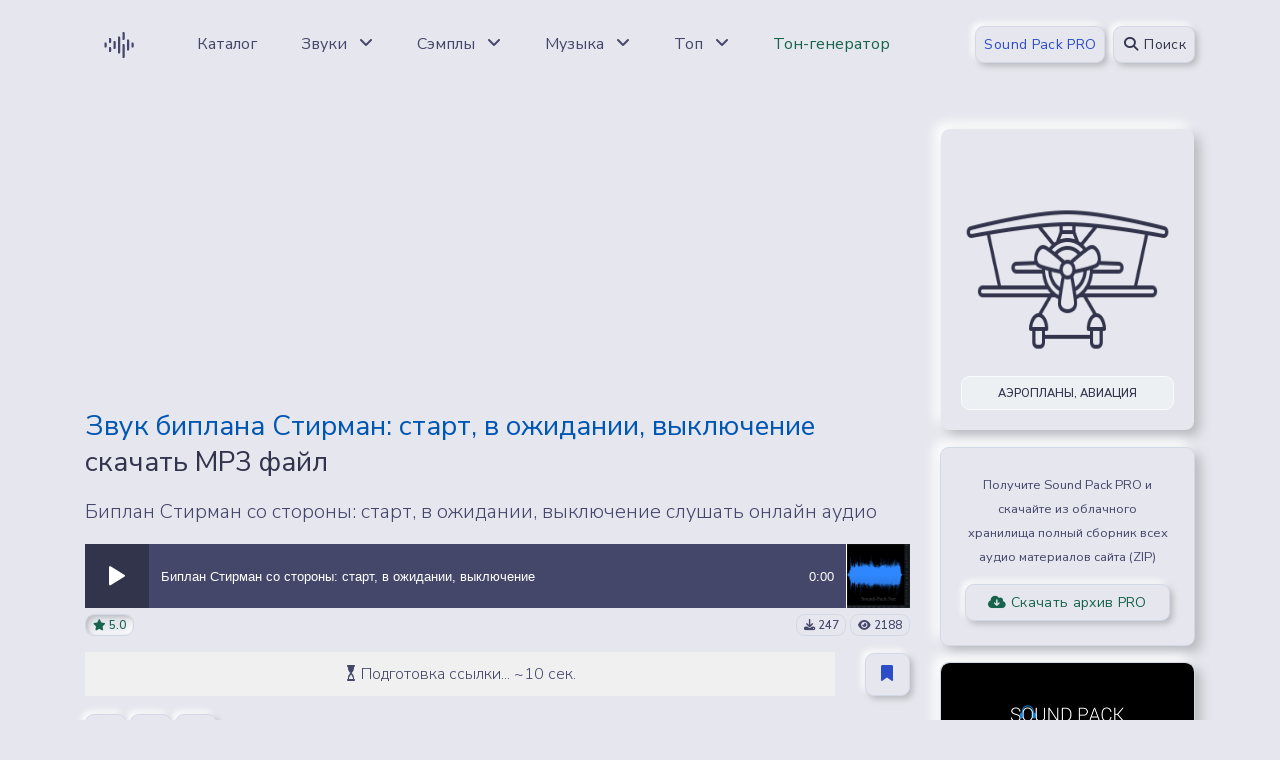

--- FILE ---
content_type: text/html; charset=UTF-8
request_url: https://sound-pack.net/sounds/sfx/airplanes/biplan_stirman_so_storony_start_v_ozhidanii_vykljuchenie_zvuk/7-1-0-5420
body_size: 15202
content:
<!DOCTYPE html>
<html lang="ru">
 <head>
 <meta http-equiv="Content-Type" content="text/html; charset=utf-8" />
 <title>Звук биплана Стирман: старт, в ожидании, выключение скачать MP3 файл, слушать аудио онлайн</title>
 <meta name="viewport" content="width=device-width, initial-scale=1, shrink-to-fit=no">
 <meta name="author" content="Sound-Pack.net">
 <meta name="keywords" content="Аэропланы, авиация, звук, звуки, библиотека звуков, скачать звук, скачать, бесплатно, звуковые эффекты, аудио, слушать онлайн, sound, sound pack, аудиозапись, audio, mp3, download, файл">
 <meta name="description" content="Звуки биплана Стирман: старт, в ожидании, выключение скачать бесплатно в формате MP3 или слушать аудиозапись онлайн. Звуки, звуковые эффекты - Аэропланы, авиация.">
 <link rel="apple-touch-icon" sizes="180x180" href="/assets/img/icon/192x192.png">
 <link rel="icon" href="/favicon.svg" type="image/png">
 <link rel="manifest" href="/manifest.json">
 <link rel="mask-icon" href="/favicon.svg" color="#31344b">
 <meta name="mobile-web-app-capable" content="yes">
 <meta name="apple-mobile-web-app-status-bar-style" content="black-translucent">
 <meta name="msapplication-TileColor" content="#31344b">
 <meta name="theme-color" content="#31344b">
 <link href="/css/flat.audio.css" rel="stylesheet" type="text/css" />
 <link type="text/css" href="/vendor/fontawesome/css/all.min.css" rel="stylesheet">
 <link type="text/css" href="/css/neumorphism.css" rel="stylesheet">
 <meta property="og:image" content="/_ld/54/52168486.webp"/>
 <meta property="og:title" content="Звук биплана Стирман: старт, в ожидании, выключение"/>
 <meta property="og:description" content="Библиотека Звуков - Звуки, звуковые эффекты - Аэропланы, авиация"/>
 <meta property="og:image:width" content="512"/>
 <meta property="og:image:height" content="512"/>
 <meta property="og:url" content="https://sound-pack.net/sounds/sfx/airplanes/biplan_stirman_so_storony_start_v_ozhidanii_vykljuchenie_zvuk/7-1-0-5420" />
 <meta property="og:site_name" content="Библиотека Звуков Sound Pack" />
 <meta property="og:type" content="website">
 <meta property="og:logo" content="/img/svg/sp_logo.svg" />
 <link rel="stylesheet" type="text/css" href="/css/flat.audio.css"/>
 <!-- Shema -->
 
 <script type="application/ld+json">
 {"@context":"http://schema.org","@type":"AudioObject","aggregateRating":{"@type":"AggregateRating","ratingValue":"5.0","reviewCount":"1","bestRating":"5","worstRating":"1"},"contentUrl":"https://sound-pack.net/sounds/sfx/airplanes/biplan_stirman_so_storony_start_v_ozhidanii_vykljuchenie_zvuk/7-1-0-5420","contentSize":"1.7 Мб","datePublished":"2014-12-20","description":"Аэропланы, авиация","duration":"T1M56S","encodingFormat":"mp3","name":"Биплан Стирман со стороны: старт, в ожидании, выключение"}
 </script>
 
 <script type="application/ld+json">
 {"@context": "http://schema.org/","@type": "BreadcrumbList","itemListElement": [{"@type": "ListItem","position": 1,"item": {"@id": "/","name": "Библиотека звуков"}},{"@type": "ListItem","position": 2,"item": {"@id": "/sounds-noises","name": "Звуки, звуковые эффекты"}},{"@type": "ListItem","position": 3,"item": {"@id": "/airplanes","name": "Аэропланы, авиация"}}]}
 </script>
 <script type="application/ld+json">
 {"@context": "http://schema.org","@type": "WebSite","name": "Библиотека звуков","alternateName": "Sound Pack","url": "https://sound-pack.net"}
 </script>
 <script type="application/ld+json">
 {"@context": "http://schema.org","@type": "Organization","url": "https://sound-pack.net/sounds/sfx/airplanes/biplan_stirman_so_storony_start_v_ozhidanii_vykljuchenie_zvuk/7-1-0-5420","logo": "/_ld/54/s52168486.webp"}
 </script>
 <script type="application/ld+json">
 {"@context": "http://schema.org","@type": "ImageObject","author": "Sound-Pack.net","contentUrl": "/_ld/54/52168486.webp","datePublished": "2014-12-20","description": "Скриншот звуковой волны - Биплан Стирман со стороны: старт, в ожидании, выключение","name": "Звук биплана Стирман: старт, в ожидании, выключение"}
 </script>
 <!--/ Shema -->
 <link rel="canonical" href="https://sound-pack.net/sounds/sfx/airplanes/biplan_stirman_so_storony_start_v_ozhidanii_vykljuchenie_zvuk/7-1-0-5420" />
 <!--U1ADS1Z-->
<script async src="https://pagead2.googlesyndication.com/pagead/js/adsbygoogle.js?client=ca-pub-7958472158675518" data-overlays="bottom" crossorigin="anonymous"></script>


<style>
 div[id^="sData-"] {
 position: absolute;
 display: flex;
 top: 10px;
 background: #fff;
 box-shadow: 0 0 5px #969696;
 width: 100%;
 display: flex;
 flex-wrap: wrap;
 flex-direction: column;
 font-size: 14px;
 border-radius: 6px;
 z-index: 1;
 
 }
 
 div[id^="sData-"] a {
 display: flex;
 padding: 2px 5px;
 text-decoration: none;
 color: #020203;
 }
 
 div[id^="sData-"] a:hover {
 background: #507fff33;
 color: #507fff;
 }
 
 div[id^="sData-"] .sTit {
 display: flex;
 padding: 10px;
 word-wrap: break-word;
 white-space: normal;
 overflow-wrap: break-word;
 }
</style><!--/U1ADS1Z-->
 <style>
 a {transition:margin-right 1s ease-in-out!important;}ul.uRelatedEntries{padding-inline-start:0px!important;}#inf112 > li > a > i{vertical-align:middle;}
 #emotion-block {
 margin: 20px auto;
 padding: 20px;
 text-align: center;
 font-family: Arial, sans-serif;
 border-radius: 16px;
 background: #FAFAFA;
 }
 #emotion-block h3 {
 margin-bottom: 5px;
 font-size: 24px;
 }
 
 #emotion-block > div:first-of-type {
 margin-bottom: 10px;
 font-size: 16px;
 color: #555;
 }
 .emoji-list {
 display: flex;
 flex-wrap: wrap;
 justify-content: center;
 gap: 10px;
 }
 .emoji-item {
 flex: 1 1 100px; 
 max-width: 120px;
 display: flex;
 flex-direction: column;
 align-items: center;
 cursor: pointer;
 border: 1px solid #ccc;
 border-radius: 16px;
 transition: border 0.3s, background-color 0.3s;
 padding: 10px; 
 transition: transform 0.3s ease-in-out, border 0.3s ease, background-color 0.3s ease;
 }
 .emoji-item:hover {
 transform: scale(1.05);
 }
 .emoji-item.active {
 border: 1px solid #507fff;
 background-color: #f0f8ff;
 }
 .emoji-item.active .count,
 .emoji-item.active p {
 color: #507fff;
 }
 .emoji-item:hover:not(.active) .count,
 .emoji-item:hover:not(.active) p {
 color: #507fff;
 }
 .emoji {
 font-size: 32px;
 transition: opacity 0.3s, transform 0.3s;
 }
 .count {
 font-weight: bold;
 font-size: 18px;
 color: #333;
 }
 .emoji-item p {
 margin-top: 2px;
 font-size: 14px;
 color: #666;
 }
 @media (max-width: 480px) {
 .emoji-item {
 flex: 1 1 80px;
 max-width: 90px;
 }
 .emoji {
 font-size: 35px;
 }
 }
 .catalog-emotion-block {
 opacity: 0;
 transition: opacity 0.5s;
 }
 .catalog-emoji-list {
 display: flex;
 flex-direction: row;
 align-items: center;
 gap: 5px;
 position: relative;
 top: -2px;
 }
 .catalog-emoji-item {
 display: flex;
 align-items: center;
 gap: 2px;
 font-size: 1.2em;
 }
 .catalog-count {
 display: block;
 margin-top: 4px;
 font-size: 0.9em;
 color: #6a6e7b;
 }
 .catalog-emoji-item.active .catalog-emoji {
 transform: scale(1.1);
 }
 #userBookmarksList {
 border-radius: 10px;
 max-width: 100%;
 max-height: 100%;
 }
 #favorite_header {
 font-size: 24px;
 font-weight: bold;
 margin-bottom: 15px;
 }
 #favorite_footer {
 margin-top: 20px;
 font-size: 18px;
 display: flex;
 justify-content: space-between;
 align-items: center;
 }
 #favorite_list {
 font-size: 18px;
 overflow: auto;
 scrollbar-width: thin;
 }
 #favorite_list a {
 user-select: none;
 } 
 #favorite_list a:focus {
 outline: none;
 }
 .favorite_item {
 display: flex;
 gap: 5px;
 font-size: 18px;
 }
 .favorite_delete {
 display: flex;
 align-items: center;
 }
 .favorite_delete:hover {
 opacity: 0.7;
 }
 .fancybox-content [tabindex] {
 outline: none;
 }
 /* Иконка добавления в избранное */
 .favorite {
 display: flex;
 justify-content: end;
 }
 .favorite-circle {
 width: 50px;
 height: 50px;
 border-radius: 50%;
 background-color: #3367f4;
 display: flex;
 align-items: center;
 justify-content: center;
 cursor: pointer;
 transition: opacity 0.3s ease;
 }
 .favorite-circle:hover {
 opacity: 0.9;
 }
 .favorite-circle svg {
 width: 24px;
 height: 24px;
 stroke: white;
 }
 .favorited svg {
 fill: #fff;
 width: 24px;
 height: 24px;
 }
 .favorite-info {
 display: flex;
 align-items: center;
 gap: 4px;
 }
 .favorite-info svg {
 width: 18px;
 height: 18px;
 }
 /* Стили всплывающего окна */
 .popup-notification {
 position: fixed;
 right: 20px;
 bottom: 20px;
 background-color: #f5f5f6;
 color: #191925;
 padding: 25px;
 border-radius: 10px;
 box-shadow: 0 2px 10px rgba(0, 0, 0, 0.2);
 font-size: 16px;
 opacity: 1;
 transition: opacity 0.3s ease, transform 0.3s ease;
 z-index: 1000;
 }
 .popup-notification.hide {
 opacity: 0;
 transform: translateY(20px);
 }
 .popup-notification a {
 color: #3367f4;
 text-decoration: underline;
 }
 .popup-notification a:hover {
 text-decoration: none;
 }
 .popup-close {
 position: absolute;
 top: 5px;
 right: 5px;
 cursor: pointer;
 }
 .popup-close svg {
 width: 18px;
 height: 18px;
 fill: none;
 stroke: #191925;
 stroke-width: 2;
 }
 .popup-close:hover svg {
 opacity: .7;
 }
 </style>
 
	<link rel="stylesheet" href="/.s/src/base.min.css" />
	<link rel="stylesheet" href="/.s/src/layer7.min.css" />

	<script src="/.s/src/jquery-3.6.0.min.js"></script>
	
	<script src="/.s/src/uwnd.min.js"></script>
	<script src="//s761.ucoz.net/cgi/uutils.fcg?a=uSD&ca=2&ug=999&isp=1&r=0.685456267824971"></script>
	<link rel="stylesheet" href="/.s/src/fancybox5/dist/css/fancybox5.min.css" />
	<link rel="stylesheet" href="/.s/src/social4.css" />
	<script async type="module" src="/.s/src/fancybox5/dist/js/chunks/uFancy-runtime.min.js"></script>
	<script async type="module" src="/.s/src/fancybox5/dist/js/vendors/fancybox5.min.js"></script>
	<script type="module" src="/.s/src/fancybox5/dist/js/uFancy.min.js"></script>
	<script>
/* --- UCOZ-JS-DATA --- */
window.uCoz = {"ssid":"112460053345606456506","sign":{"10075":"Обязательны для выбора","210178":"Замечания","7287":"Перейти на страницу с фотографией.","3238":"Опции","5255":"Помощник"},"module":"load","language":"ru","country":"US","layerType":7,"site":{"id":"ewav","domain":"sound-pack.net","host":"wav.ucoz.net"},"uLightboxType":2};
/* --- UCOZ-JS-CODE --- */

		function eRateEntry(select, id, a = 65, mod = 'load', mark = +select.value, path = '', ajax, soc) {
			if (mod == 'shop') { path = `/${ id }/edit`; ajax = 2; }
			( !!select ? confirm(select.selectedOptions[0].textContent.trim() + '?') : true )
			&& _uPostForm('', { type:'POST', url:'/' + mod + path, data:{ a, id, mark, mod, ajax, ...soc } });
		}
 function uSocialLogin(t) {
			var params = {"ok":{"width":710,"height":390},"yandex":{"height":515,"width":870},"vkontakte":{"height":400,"width":790},"google":{"width":700,"height":600},"facebook":{"width":950,"height":520}};
			var ref = escape(location.protocol + '//' + ('sound-pack.net' || location.hostname) + location.pathname + ((location.hash ? ( location.search ? location.search + '&' : '?' ) + 'rnd=' + Date.now() + location.hash : ( location.search || '' ))));
			window.open('/'+t+'?ref='+ref,'conwin','width='+params[t].width+',height='+params[t].height+',status=1,resizable=1,left='+parseInt((screen.availWidth/2)-(params[t].width/2))+',top='+parseInt((screen.availHeight/2)-(params[t].height/2)-20)+'screenX='+parseInt((screen.availWidth/2)-(params[t].width/2))+',screenY='+parseInt((screen.availHeight/2)-(params[t].height/2)-20));
			return false;
		}
		function TelegramAuth(user){
			user['a'] = 9; user['m'] = 'telegram';
			_uPostForm('', {type: 'POST', url: '/index/sub', data: user});
		}
function loginPopupForm(params = {}) { new _uWnd('LF', ' ', -250, -100, { closeonesc:1, resize:1 }, { url:'/index/40' + (params.urlParams ? '?'+params.urlParams : '') }) }
/* --- UCOZ-JS-END --- */
</script>

	<style>.UhideBlock{display:none; }</style>
	<script type="text/javascript">new Image().src = "//counter.yadro.ru/hit;noadsru?r"+escape(document.referrer)+(screen&&";s"+screen.width+"*"+screen.height+"*"+(screen.colorDepth||screen.pixelDepth))+";u"+escape(document.URL)+";"+Date.now();</script><script type="text/javascript">if(['sound-pack.ru','wav-library.net','sound-pack.net','sound-pack.net'].indexOf(document.domain)<0)document.write('<meta http-equiv="refresh" content="0; url=https://sound-pack.net'+window.location.pathname+window.location.search+window.location.hash+'">');</script>
</head>
 <body>
 <!--U1AHEADER1Z--><header class="header-global">
 <nav id="navbar-main" aria-label="navigate" class="navbar navbar-main navbar-expand-xl navbar-theme-primary headroom navbar-light headroom--not-bottom headroom--pinned headroom--top">
 <div class="container position-relative">
 <a class="py-2 px-3 rounded mr-lg-4" href="/" data-toggle="tooltip" data-placement="bottom" title="Главная страница">
 <img height="36" width="36" src="/img/svg/sp_logo.svg" alt="sound-pack logo">
 </a>
 <div class="navbar-collapse collapse" id="navbar_global">
 <div class="navbar-collapse-header">
 <div class="row">
 <div class="col-6">
 <a href="/" class="py-2 px-3" title="sound pack logo">
 <img height="36" width="36" src="/img/svg/sp_logo.svg" alt="sound-pack logo">
 </a>
 </div>
 <div class="col-6 collapse-close">
 <a href="#navbar_global" class="fas fa-times" data-toggle="collapse" data-target="#navbar_global" aria-controls="navbar_global" aria-expanded="false" title="close" aria-label="Toggle navigation"></a>
 </div>
 </div>
 </div>
 <ul class="navbar-nav navbar-nav-hover align-items-lg-center">
 
 <li class="nav-item dropdown">
 <a href="/sounds/" class="nav-link" data-toggle="tooltip" data-placement="bottom" title="Каталог Файлов">
 <span class="nav-link-inner-text">Каталог</span>
 </a>
 </li>
 
 <li class="nav-item dropdown">
 <a href="#" class="nav-link" data-toggle="dropdown">
 <span class="nav-link-inner-text">Звуки</span>
 <span class="fas fa-angle-down nav-link-arrow ml-2"></span>
 </a>
 <ul class="dropdown-menu">
 <li><a class="dropdown-item" href="/new-year" title="Новый Год">❆ Новый Год ❆</a></li>
 <li><a class="dropdown-item" href="/sound-effects" title="Звуковые эффекты">Звуковые эффекты (SFX)</a></li>
 <li><a class="dropdown-item" href="/auto-transport" title="Авто, транспорт">Авто, транспорт</a></li>
 <li><a class="dropdown-item" href="/video-motion-sfx" title="Звуки для видеомонтажа">Звуки для видеомонтажа</a></li>
 <li><a class="dropdown-item" href="/steps-run-walk" title="Звуки шагов и бега">Шаги, бег, движение</a></li>
 <li><a class="dropdown-item" href="/fantastic" title="Фантастика, Sci-Fi">Фантастика, Sci-Fi</a></li>
 <li><a class="dropdown-item" href="/anatomia" title="Человеческие звуки">Человеческие звуки</a></li>
 <li><a class="dropdown-item" href="/alarms-sirens" title="Сирена и сигналы тревоги">Сирена и сигналы тревоги</a></li>
 <li><a class="dropdown-item" href="/weapons-shots-fights" title="Оружие и выстрелы">Оружие и выстрелы</a></li>
 <li><a class="dropdown-item" href="/life" title="Бытовые звуки, дом">Бытовые звуки, дом</a></li>
 <li><a class="dropdown-item" href="/water" title="Вода, шум воды">Вода, шум воды</a></li>
 <li><a class="dropdown-item" href="/horror-mystery" title="Хоррор-звуки">Ужасы, мистика, хоррор</a></li>
 <li><a class="dropdown-item" href="/shorts" title="Короткие звуки">Короткие звуки</a></li>
 <li><hr class="dropdown-divider"></li>
 <li><a class="dropdown-item text-info" href="/sounds-noises" title="Все категории"><strong>ВСЕ ЗВУКИ</strong></a></li>
 </ul>
 </li>
 
 <li class="nav-item dropdown">
 <a href="#" class="nav-link" data-toggle="dropdown" >
 <span class="nav-link-inner-text">Сэмплы</span>
 <span class="fas fa-angle-down nav-link-arrow ml-2"></span>
 </a>
 <ul class="dropdown-menu">
 <li><a class="dropdown-item" href="/ambient" title="Сэмплы Эмбиент">Эмбиент</a></li>
 <li><a class="dropdown-item" href="/disco-house" title="Сэмплы Диско-Хаус">Диско-Хаус</a></li>
 <li><a class="dropdown-item" href="/dubstep" title="Сэмплы Дабстеп">Дабстеп</a></li>
 <li><a class="dropdown-item" href="/hiphop" title="Сэмплы Хип-Хоп">Хип-Хоп</a></li>
 <li><a class="dropdown-item" href="/rock-pop" title="Сэмплы Поп, Рок">Поп, Рок</a></li>
 <li><a class="dropdown-item" href="/techno-trance" title="Сэмплы Техно">Техно, Транс</a></li>
 <li><a class="dropdown-item" href="/trap" title="Сэмплы Трэп">Трэп</a></li>
 <li><a class="dropdown-item" href="/soundtrack-music-loops" title="Сэмплы для видео и кино">Саундтреки, Кино</a></li>
 <li><a class="dropdown-item" href="/drum-loops" title="Drum Loops">Барабаны, ударные</a></li>
 <li><hr class="dropdown-divider"></li>
 <li><a class="dropdown-item text-info" href="/samples-loops" title="Все категории"><strong>ВСЕ СЭМПЛЫ</strong></a></li>
 </ul>
 </li>
 
 <li class="nav-item dropdown">
 <a href="#" class="nav-link" data-toggle="dropdown" >
 <span class="nav-link-inner-text">Музыка</span>
 <span class="fas fa-angle-down nav-link-arrow ml-2"></span>
 </a>
 <ul class="dropdown-menu">
 <li><a class="dropdown-item" href="/vfmusic" title="">Вредный Фактор</a></li>
 <li><a class="dropdown-item" href="/musictrack/bensound" title="BenSound Music">Музыка by BenSound</a></li>
 <li><a class="dropdown-item" href="/traditional-music" title="Народная музыка">Народная музыка</a></li>
 <li><a class="dropdown-item" href="/music-for-projects/pop" title="Поп-музыка">Популярная (Pop)</a></li>
 <li><a class="dropdown-item" href="/music-for-projects/alternative-punk" title="Альтернатива, Панк">Альтернатива, Панк</a></li>
 <li><a class="dropdown-item" href="/music-for-projects/classical" title="Классическая музыка">Классическая музыка</a></li>
 <li><a class="dropdown-item" href="/music-for-projects/movie-cinema" title="Для кино и фильмов">Для кино и фильмов</a></li>
 <li><a class="dropdown-item" href="/music-for-projects/hiphop-rap" title="Хип-Хоп, Рэп">Хип-Хоп, Рэп</a></li>
 <li><a class="dropdown-item" href="/music-beds" title="Музыкальные подложки">Музыкальные подложки</a></li>
 <li><hr class="dropdown-divider"></li>
 <li><a class="dropdown-item text-info" href="/music-for-projects" title="Все категории"><strong>ВСЕ MP3 ТРЕКИ</strong></a></li>
 </ul>
 </li>
 
 <li class="nav-item dropdown">
 <a href="#" class="nav-link" data-toggle="dropdown" >
 <span class="nav-link-inner-text">Топ</span>
 <span class="fas fa-angle-down nav-link-arrow ml-2"></span>
 </a>
 <ul class="dropdown-menu">
 <li><a class="dropdown-item" href="/sounds/0-1-1-0-16" title="Новые Звуки">Новые звуки</a></li>
 <li><a class="dropdown-item" href="/sounds/0-1-4-0-16" title="Популярные Звуки">Популярные звуки</a></li>
 <li><a class="dropdown-item" href="/sounds/0-1-2-0-16" title="Лучшие Звуки">Лучшие звуки</a></li>
 <li><a class="dropdown-item" href="/interesting-materials-month" title="Топ по лайкам">Топ по лайкам</a></li>
 <li><a class="dropdown-item" href="/compilations" title="Подборки звуков">Категории и подборки</a></li>
 <li><a class="dropdown-item" href="/search/%D1%81%D0%B1%D0%BE%D1%80%D0%BA%D0%B0/" title="Сборники звуков">Сборки звуков</a></li>
 <li><a class="dropdown-item" href="/soundcloud300" title="Облако звуковых эффектов">Облако звуковых эффектов</a></li>
 </ul>
 </li>
 <li class="nav-item dropdown">
 <a href="/tools/tone-generator" class="nav-link" data-toggle="tooltip" data-placement="bottom" title="Генератор частот онлайн">
 <span class="nav-link-inner-text text-success">Тон-генератор</span>
 </a>
 </li>
 </ul>
 </div>
 <div class="d-flex align-items-center">
 
 <a href="/shop/3/digital/pro" class="btn btn-sm btn-primary text-secondary mr-2">Sound Pack PRO</a>
 
 
 <button data-toggle="modal" data-target="#modal-se" class="btn btn-sm btn-primary" type="button" title="Поиск"><i class="fa-solid fa-magnifying-glass fa-fw"></i> Поиск</button>
 
 <button class="navbar-toggler ml-2" type="button" data-toggle="collapse" data-target="#navbar_global" aria-controls="navbar_global" aria-expanded="false" aria-label="Toggle navigation">
 <span class="navbar-toggler-icon"></span>
 </button>
 </div>
 </div>
 </nav>
</header>

<!-- Search -->
<div class="modal fade" id="modal-se" tabindex="-1" role="dialog" aria-labelledby="modal-se" aria-hidden="true">
 <div class="modal-dialog modal-dialog-centered" role="document">
 <div class="modal-content">
 <div class="modal-header">
 <h2 class="h6 modal-title mb-0" id="modal-title-default">Поиск звуков и музыки</h2>
 <button type="button" class="close" data-dismiss="modal" aria-label="Close">
 <span aria-hidden="true">×</span>
 </button>
 </div>
 <div class="modal-body text-center">
 
 <form onsubmit="this.sfSbm.disabled=true" method="get" action="/search/">
 <div class="row d-flex align-items-center my-3">
 <div class="col">
 <div class="form-group mb-0">
 <div class="input-group">
 <input type="text" value="" name="q" maxlength="30" class="form-control form-control-lg" placeholder="Введите запрос" aria-label="search">
 </div>
 </div>
 </div>
 <div class="col-auto">
 <input type="submit" class="btn btn-primary" name="sfSbm" value="Найти"/>
 </div>
 </div>
 </form>
 
 </div>
 </div>
 </div>
</div>
<!-- End of Search --><!--/U1AHEADER1Z-->
 <main>
 <div class="section section-header pb-4">
 <div class="container">
 <div class="row">
 <div class="col-sm-12 col-lg-9">
 
 <!-- sound-pack.net - Resp - Top -->
 <ins class="adsbygoogle"
 style="display:block"
 data-ad-client="ca-pub-7958472158675518"
 data-ad-slot="9242124298"
 data-ad-format="auto"
 data-full-width-responsive="true"></ins>
 <script>
 (adsbygoogle = window.adsbygoogle || []).push({});
 </script>
 
 <h1 class="h3 my-3" style="font-stretch:50%"><span class="text-info">Звук биплана Стирман: старт, в ожидании, выключение</span> скачать MP3 файл</h1>
 <p class="lead my-3" style="font-stretch:50%">Биплан Стирман со стороны: старт, в ожидании, выключение слушать онлайн аудио</p>
 <!-- player -->
 <div class="d-flex align-items-center justify-content-start mt-3 mb-1 google-anno-skip">
 <div style="width:calc(100% - 64px);">
 <div id="jquery_jplayer_audio_5420" class="jp-jplayer"></div>
 <div id="jp_container_audio_5420" class="jp-flat-audio" role="application" aria-label="media player">
 <div class="jp-play-control jp-control">
 <div class="jp-play jp-button" role="button" aria-label="play" tabindex="0"></div>
 </div>
 <div class="jp-bar">
 <div class="jp-seek-bar jp-seek-bar-display"></div>
 <div class="jp-seek-bar">
 <div class="jp-play-bar"></div>
 <div class="jp-details text-truncate mr-5"><span class="jp-title" id="playStatus5420" aria-label="title">Загрузка...</span></div>
 <div class="jp-timing">
 <span class="jp-duration" role="timer" aria-label="duration"></span>
 </div>
 </div>
 </div>
 <div class="jp-no-solution">Media Player Error</div>
 </div>
 </div>
 <div style="width:64px;">
 <a href="/_ld/54/52168486.webp" class="ulightbox" title="Биплан Стирман со стороны: старт, в ожидании, выключение">
 <img src="/_ld/54/52168486.webp" class="border-left" width="64" height="64" alt="Биплан Стирман со стороны: старт, в ожидании, выключение" />
 </a>
 </div>
 </div>
 <!-- player -->
 
 <!-- audio info -->
 <div class="d-flex justify-content-between align-items-center mb-3">
 <div class="text-truncate">
 <span class="badge badge-success"><i class="fa-solid fa-star"></i> 5.0</span>
 
 </div>
 <div>
 <span class="badge"><i class="fa-solid fa-download"></i> 247</span>
 <span class="badge"><i class="fa-solid fa-eye"></i> 2188</span>
 </div>
 </div>
 <!-- audio info -->
 
 <div class="row text-center d-flex align-items-center">
 <div class="col">
 <div id="waitBlock" style="width:100%;padding:10px;text-align:center;background:#f0f0f0;font-size:16px;"><i class="fa-solid fa-hourglass-start fa-flip"></i> Подготовка ссылки... ~10 сек.</div>
 <button id="downloadBtn" style="display:none;" data-toggle="modal" data-target="#modal-download" class="btn btn-block btn-pill btn-primary text-success animate-up-2" type="button"><i class="fa-solid fa-file"></i> Скачать в формате MP3</button>
 </div>
 <div class="col-auto">
 
 <button type="button" class="btn btn-primary text-secondary" data-container="body" data-toggle="popover" data-placement="top" title="Добавить в коллекцию" data-html="true" data-content="<a href='/login'><b>Войдите на сайт</b></a>, чтобы добавлять звуки в свою коллекцию"><i class="fa-solid fa-bookmark"></i></button>
 
 </div>
 </div>
 
 <!-- share-copy -->
 <div class="my-3 d-flex align-items-center justify-content-between">
 <div>
 <button type="button" class="btn btn-icon-only btn-primary animate-up-2" data-toggle="modal" data-target="#modal-qr"><i class="fa-solid fa-qrcode"></i></button>
 <button type="button" class="btn btn-icon-only btn-primary animate-up-2" data-toggle="modal" data-target="#modal-fav"><i class="fa-solid fa-copy"></i></button>
 <button type="button"class="btn btn-icon-only btn-primary animate-up-2" data-toggle="modal" data-target="#modal-img"><i class="fa-regular fa-image"></i></button>
 </div>
 <div>
 <div class="uSocial-uLike" data-pid="050fc4a05069a2430751d3a6b3ca16f2" data-size="185" data-type="uLike"></div>
 </div>
 </div>
 <!-- share-copy -->
 
 
 <!-- sound-pack.net - Resp - Center -->
 <ins class="adsbygoogle"
 style="display:block;"
 data-ad-client="ca-pub-7958472158675518"
 data-ad-slot="2678647572"
 data-ad-format="horizontal"
 data-full-width-responsive="false"></ins>
 <script>
 (adsbygoogle = window.adsbygoogle || []).push({});
 </script>
 
 
 <div id="emotion-block" data-module="load" data-id="5420" style="opacity:0;transition:opacity 0.5s;">
 
 <div><span id="total-votes">0</span> реакции</div>
 <div class="emoji-list">
 <div class="emoji-item">
 <span class="emoji" data-emotion="1">👍</span>
 <div class="count" id="count-1">0</div>
 </div>
 <div class="emoji-item">
 <span class="emoji" data-emotion="2">😍</span>
 <div class="count" id="count-2">0</div>
 </div>
 <div class="emoji-item">
 <span class="emoji" data-emotion="3">😂</span>
 <div class="count" id="count-3">0</div>
 </div>
 <div class="emoji-item">
 <span class="emoji" data-emotion="4">😮</span>
 <div class="count" id="count-4">0</div>
 </div>
 <div class="emoji-item">
 <span class="emoji" data-emotion="5">🤔</span>
 <div class="count" id="count-5">0</div>
 </div>
 <div class="emoji-item">
 <span class="emoji" data-emotion="6">👎</span>
 <div class="count" id="count-6">0</div>
 </div>
 </div>
 </div>
 <div class="card bg-primary shadow-inset border-light p-3 mb-3">
 <div class="d-flex flex-wrap text-center mb-2">
 <a class="flex-fill m-1 badge badge-lg text-info" role="button" href="/" title="Главная страница">Главная</a> <a href="/sounds" class="flex-fill m-1 badge badge-lg text-info" title="Каталог Файлов">Каталог</a> <a class="flex-fill m-1 badge badge-lg text-info" href="/sounds-noises" title="Звуки, звуковые эффекты">Звуки, звуковые эффекты</a> <a class="flex-fill m-1 badge badge-lg text-info" href="/airplanes" title="Аэропланы, авиация">Аэропланы, авиация</a> <a class="flex-fill m-1 badge badge-lg" href="/sounds/sfx/airplanes/biplan_stirman_so_storony_start_v_ozhidanii_vykljuchenie_zvuk/7-1-0-5420" title="Биплан Стирман со стороны: старт, в ожидании, выключение"><i class="fa-solid fa-angle-right"></i> ID5420</a>
 </div>
 <noindex><a href="/search/%D0%B2%D0%BE%D0%B7%D0%B4%D1%83%D1%85/" rel="nofollow" class="eTag">воздух</a>, <a href="/search/%D0%92%D1%8B%D0%BA%D0%BB%D1%8E%D1%87%D0%B5%D0%BD%D0%B8%D0%B5/" rel="nofollow" class="eTag">Выключение</a>, <a href="/search/%D0%B0%D1%8D%D1%80%D0%BE%D0%BF%D0%BB%D0%B0%D0%BD/" rel="nofollow" class="eTag">аэроплан</a>, <a href="/search/%D1%81%D0%B0%D0%BC%D0%BE%D0%BB%D0%B5%D1%82/" rel="nofollow" class="eTag">самолет</a>, <a href="/search/%D0%B1%D0%B8%D0%BF%D0%BB%D0%B0%D0%BD/" rel="nofollow" class="eTag">биплан</a>, <a href="/search/mp3/" rel="nofollow" class="eTag">mp3</a></noindex>
 </div>
 
 <div class="row">
 <div class="col-6">
 <div class="d-flex align-items-center justify-content-between mb-3">
 <i class="fa-solid fa-angle-left"></i>
 <span class="text-muted">Пред. аудиофайл</span>
 </div>
 
 
<a role="button" style="white-space:normal;word-wrap:break-word;" href="/sounds/sfx/airplanes/biplan_stirman_v_polete_prizemlenie_zvuk/7-1-0-5419" class="btn btn-primary btn-block text-secondary text-info" title="Биплан Стирман: в полете, приземление">Звук приземления биплана Стирман</a>

 
 </div>
 <div class="col-6">
 <div class="d-flex align-items-center justify-content-between mb-3">
 <span class="text-muted">След. аудиофайл</span>
 <i class="fa-solid fa-angle-right"></i>
 </div>
 
 
<a role="button" style="white-space:normal;word-wrap:break-word;" href="/sounds/sfx/airplanes/biplan_stirman_so_storony_vzlet_zvuk/7-1-0-5421" class="btn btn-primary btn-block text-secondary text-info" title="Биплан Стирман со стороны: взлет">Звук взлета биплана Стирман со стороны</a>

 
 </div>
 </div>
 </div>
 
 <div class="col-sm-12 col-lg-3"> 
 <div class="card text-bg-dark my-3">
 <img src="/_ld/0/c7.png" class="card-img shadow-soft rounded p-4" alt="Аэропланы, авиация" height="100%" width="100%">
 <div class="card-img-overlay h-100 d-flex flex-column justify-content-end">
 <a href="/airplanes" title="Открыть категорию Аэропланы, авиация" class="text-truncate stretched-link border bg-white badge badge-lg text-uppercase">Аэропланы, авиация</a>
 </div>
 </div>
 
 <div class="card bg-primary shadow-soft border-light my-3">
 <div class="card-body text-center">
 <small>Получите Sound Pack PRO и скачайте из облачного хранилища полный сборник всех аудио материалов сайта (ZIP)</small>
 <a href="/shop/3/digital/pro" title="Sound Pack PRO" class="btn btn-sm btn-block btn-primary text-success mt-3"><i class="fa-solid fa-cloud-arrow-down"></i> Скачать архив PRO</a>
 </div>
 </div>
 <div class="card bg-primary border-light shadow-soft">
 <img src="/img/vk_logo_min.png" class="card-img-top rounded-top" alt="sound pack вконтакте">
 <div class="card-body">
 <p class="text-center"><i class="fa-brands fa-vk"></i> Паблик Вконтакте</p>
 <hr />
 <div class="media d-flex align-items-center justify-content-between">
 <span class="text-muted text-success"><i class="fa-solid fa-user-group"></i> 10000+</span>
 <a href="https://vk.com/soundpack" title="Группа Вконтакте" target="blank" class="text-success stretched-link">Подписаться</a>
 </div> 
 </div>
 </div>
 </div>
 </div>
 
 <div class="row">
 <div class="col-lg-9 mt-3">
 
 <ul class="uRelatedEntries">
<li class="list-group-item d-flex justify-content-start align-items-center">
 <img src="/_ld/54/57964369.webp" class="shadow-soft rounded mr-3" width="64" height="64" alt="Биплан Сессна: в ожидании, выключение" />
 <a href="/sounds/sfx/airplanes/biplan_cessna_v_ozhidanii_vykljuchenie_zvuk/7-1-0-5425" class="stretched-link" title="Биплан Сессна: в ожидании, выключение">Звук биплана Cessna: в ожидании, выключение</a>
</li>

<li class="list-group-item d-flex justify-content-start align-items-center">
 <img src="/_ld/54/51249888.webp" class="shadow-soft rounded mr-3" width="64" height="64" alt="Биплан Сессна: приземляется (2)" />
 <a href="/sounds/sfx/airplanes/biplan_cessna_prizemljaetsja_2_zvuk/7-1-0-5436" class="stretched-link" title="Биплан Сессна: приземляется (2)">Звук приземления биплана Cessna (2)</a>
</li>

<li class="list-group-item d-flex justify-content-start align-items-center">
 <img src="/_ld/54/25037641.webp" class="shadow-soft rounded mr-3" width="64" height="64" alt="Биплан Сессна: приземляется" />
 <a href="/sounds/sfx/airplanes/biplan_cessna_prizemljaetsja_zvuk/7-1-0-5435" class="stretched-link" title="Биплан Сессна: приземляется">Звук приземления биплана Cessna</a>
</li>

<li class="list-group-item d-flex justify-content-start align-items-center">
 <img src="/_ld/54/19562909.webp" class="shadow-soft rounded mr-3" width="64" height="64" alt="Биплан Сессна: прерывает посадку и пролетает" />
 <a href="/sounds/sfx/airplanes/biplan_cessna_preryvaet_posadku_i_proletaet_zvuk/7-1-0-5434" class="stretched-link" title="Биплан Сессна: прерывает посадку и пролетает">Звук биплана Cessna: прерывает посадку и пролетает</a>
</li>

<li class="list-group-item d-flex justify-content-start align-items-center">
 <img src="/_ld/54/60449409.webp" class="shadow-soft rounded mr-3" width="64" height="64" alt="Биплан Сессна: пролетает мимо (3)" />
 <a href="/sounds/sfx/airplanes/biplan_cessna_proletaet_mimo_3_zvuk/7-1-0-5433" class="stretched-link" title="Биплан Сессна: пролетает мимо (3)">Звук пролета на биплане Cessna (3)</a>
</li>

<li class="list-group-item d-flex justify-content-start align-items-center">
 <img src="/_ld/54/61167349.webp" class="shadow-soft rounded mr-3" width="64" height="64" alt="Биплан Сессна: пролетает мимо (2)" />
 <a href="/sounds/sfx/airplanes/biplan_cessna_proletaet_mimo_2_zvuk/7-1-0-5432" class="stretched-link" title="Биплан Сессна: пролетает мимо (2)">Звук пролета на биплане Cessna (2)</a>
</li>

<li class="list-group-item d-flex justify-content-start align-items-center">
 <img src="/_ld/54/07454509.webp" class="shadow-soft rounded mr-3" width="64" height="64" alt="Биплан Сессна: пролетает мимо" />
 <a href="/sounds/sfx/airplanes/biplan_cessna_proletaet_mimo_zvuk/7-1-0-5431" class="stretched-link" title="Биплан Сессна: пролетает мимо">Звук пролета на биплане Cessna</a>
</li>

<li class="list-group-item d-flex justify-content-start align-items-center">
 <img src="/_ld/54/15812255.webp" class="shadow-soft rounded mr-3" width="64" height="64" alt="Биплан Сессна: выруливает к ангару" />
 <a href="/sounds/sfx/airplanes/biplan_cessna_vyrulivaet_k_angaru_zvuk/7-1-0-5430" class="stretched-link" title="Биплан Сессна: выруливает к ангару">Звук руления на биплане Cessna</a>
</li>
</ul>
 <!-- img info -->
 <div class="card bg-primary border-light shadow-soft mt-3">
 <div class="card-body py-3">
 <div class="row align-items-center my-3">
 <div class="col-md-4">
 <a href="https://sound-pack.ru/waveform/sound_5420.png" class="ulightbox" title="Вид звуковой волны">
 <img src="https://sound-pack.ru/waveform/sound_5420.png" class="p-3 rounded shadow-inset border" border="0" alt="Вид звуковой волны - Sound #5420" />
 </a>
 </div>
 <div class="col-md-8">
 
 
 <p class="mb-0">Здесь вы можете прослушать онлайн и скачать бесплатно <b>Звук биплана Стирман: старт, в ожидании, выключение</b> - аудиозапись подойдет для любых задач, в том числе для видео монтажа, звукозаписи, создания музыки, а также для <b>озвучивания</b> трейлеров, клипов, рекламы, выступлений, презентаций, игр, мобильных приложений, программ, роликов на Ютубе, в Тик-Токе, Инстаграме, Вконтакте и других соц. сетях. Материал создан БЕЗ использования искусственного интеллекта (ИИ) <img src="/img/noai.png" border="0" alt="no AI" /></p>
 </div>
 </div>
 </div>
 </div>
 <!-- img info -->
 </div>
 </div>
 </div>
 <script>jQuery(document).ready(function(t){t("#jquery_jplayer_audio_5420").jPlayer({ready:function(e){t(this).jPlayer("setMedia",{title:"Биплан Стирман со стороны: старт, в ожидании, выключение",mp3:"https://sound-pack.ru/download/Sound_05420.mp3"})},play:function(){t(this).jPlayer("pauseOthers"),document.getElementById("playStatus5420").innerText="Загрузка..."},waiting:function(){document.getElementById("playStatus5420").innerText="Загрузка..."},playing:function(){document.getElementById("playStatus5420").innerText="Играет...",t("#audiofile5420").addClass("text-danger")},pause:function(){document.getElementById("playStatus5420").innerText="Пауза",t("#audiofile5420").removeClass("text-danger")},ended:function(){document.getElementById("playStatus5420").innerText="Биплан Стирман со стороны: старт, в ожидании, выключение"},timeFormat:{padMin:!1},swfPath:"js",supplied:"mp3",cssSelectorAncestor:"#jp_container_audio_5420",useStateClassSkin:!0,autoBlur:!1,smoothPlayBar:!0,remainingDuration:!0,toggleDuration:!0,keyEnabled:!0,preload:"auto",wmode:"window"})});</script>
 </section>
 </main>
 
 <!-- Modal Download -->
 <div class="modal fade" id="modal-download" tabindex="-1" role="dialog" aria-labelledby="modal-download" aria-hidden="true">
 <div class="modal-dialog modal-dialog-centered" role="document">
 <div class="modal-content">
 <div class="modal-header">
 <h2 class="h6 modal-title mb-0 text-truncate" id="modal-title-default">Биплан Стирман со стороны: старт, в ожидании, выключение</h2>
 <button type="button" class="close" data-dismiss="modal" aria-label="Close">
 <span aria-hidden="true">×</span>
 </button>
 </div>
 <div class="modal-body text-center">
 <a href="/sounds/0-0-1-5420-20" title="Биплан Стирман со стороны: старт, в ожидании, выключение" role="button" class="mb-3 btn btn-block btn-pill btn-primary text-success animate-up-2"><i class="fa-solid fa-download"></i> Скачать звук MP3</a>
 
 <div class="mt-3">
 <div class="d-flex justify-content-center align-items-center">
 <span><i class="fa-regular fa-thumbs-down fa-flip-horizontal mr-4 text-danger"></i></span>
 
		<style type="text/css">
			.u-star-rating-30 { list-style:none; margin:0px; padding:0px; width:150px; height:30px; position:relative; background: url('https://sound-pack.net/img/stars/30.png') top left repeat-x }
			.u-star-rating-30 li{ padding:0px; margin:0px; float:left }
			.u-star-rating-30 li a { display:block;width:30px;height: 30px;line-height:30px;text-decoration:none;text-indent:-9000px;z-index:20;position:absolute;padding: 0px;overflow:hidden }
			.u-star-rating-30 li a:hover { background: url('https://sound-pack.net/img/stars/30.png') left center;z-index:2;left:0px;border:none }
			.u-star-rating-30 a.u-one-star { left:0px }
			.u-star-rating-30 a.u-one-star:hover { width:30px }
			.u-star-rating-30 a.u-two-stars { left:30px }
			.u-star-rating-30 a.u-two-stars:hover { width:60px }
			.u-star-rating-30 a.u-three-stars { left:60px }
			.u-star-rating-30 a.u-three-stars:hover { width:90px }
			.u-star-rating-30 a.u-four-stars { left:90px }
			.u-star-rating-30 a.u-four-stars:hover { width:120px }
			.u-star-rating-30 a.u-five-stars { left:120px }
			.u-star-rating-30 a.u-five-stars:hover { width:150px }
			.u-star-rating-30 li.u-current-rating { top:0 !important; left:0 !important;margin:0 !important;padding:0 !important;outline:none;background: url('https://sound-pack.net/img/stars/30.png') left bottom;position: absolute;height:30px !important;line-height:30px !important;display:block;text-indent:-9000px;z-index:1 }
		</style><script>
			var usrarids = {};
			function ustarrating(id, mark) {
				if (!usrarids[id]) {
					usrarids[id] = 1;
					$(".u-star-li-"+id).hide();
					_uPostForm('', { type:'POST', url:`/load`, data:{ a:65, id, mark, mod:'load', ajax:'2' } })
				}
			}
		</script><ul id="uStarRating5420" class="uStarRating5420 u-star-rating-30" title="Рейтинг: 5.0/1">
			<li id="uCurStarRating5420" class="u-current-rating uCurStarRating5420" style="width:100%;"></li><li class="u-star-li-5420"><a href="javascript:;" onclick="ustarrating('5420', 1)" class="u-one-star">1</a></li>
				<li class="u-star-li-5420"><a href="javascript:;" onclick="ustarrating('5420', 2)" class="u-two-stars">2</a></li>
				<li class="u-star-li-5420"><a href="javascript:;" onclick="ustarrating('5420', 3)" class="u-three-stars">3</a></li>
				<li class="u-star-li-5420"><a href="javascript:;" onclick="ustarrating('5420', 4)" class="u-four-stars">4</a></li>
				<li class="u-star-li-5420"><a href="javascript:;" onclick="ustarrating('5420', 5)" class="u-five-stars">5</a></li></ul>
 <span><i class="fa-regular fa-thumbs-up ml-4 text-success"></i></span>
 </div>
 </div>
 <hr />
 <div class="d-flex align-items-end">
 <a href="/shop" title="Sound Pack Pro" role="button" class="btn btn-primary btn-sm animate-up-2">Архив звуков PRO</a>
 <button type="button" class="btn btn-sm btn-primary text-danger ml-auto" data-dismiss="modal">Закрыть</button>
 </div>
 </div>
 </div>
 </div>
 </div>
 <!-- End of Modal Download -->
 
 <!-- Modal Img -->
 <div class="modal fade" id="modal-img" tabindex="-1" role="dialog" aria-labelledby="modal-default" aria-hidden="true">
 <div class="modal-dialog modal-dialog-centered" role="document">
 <div class="modal-content">
 <div class="modal-header">
 <h2 class="h6 modal-title mb-0" id="modal-title-default">Вид звуковой волны</h2>
 <button type="button" class="close" data-dismiss="modal" aria-label="Close">
 <span aria-hidden="true">×</span>
 </button>
 </div>
 <div class="modal-body text-center">
 <img class="rounded shadow-inset border shadow p-3" src="https://sound-pack.ru/waveform/sound_5420.png" border="0" width="100%" height="100%" alt="Скриншот #5420" />
 </div>
 <div class="modal-footer">
 <button type="button" class="btn btn-sm btn-primary ml-auto" data-dismiss="modal">Закрыть</button>
 </div>
 </div>
 </div>
 </div>
 <!-- End of Modal Img -->
 
 <!-- QR Modal -->
 <div class="modal fade" id="modal-qr" tabindex="-1" role="dialog" aria-labelledby="modal-qr" aria-hidden="true">
 <div class="modal-dialog modal-dialog-centered" role="document">
 <div class="modal-content">
 <div class="modal-header">
 <h2 class="h6 modal-title mb-0" id="modal-title-default">Поделиться QR</h2>
 <button type="button" class="close" data-dismiss="modal" aria-label="Close">
 <span aria-hidden="true">×</span>
 </button>
 </div>
 <div class="modal-body text-center">
 <p><img class="shadow-sm" src="//api.qrserver.com/v1/create-qr-code/?data=https://sound-pack.net/sounds/sfx/airplanes/biplan_stirman_so_storony_start_v_ozhidanii_vykljuchenie_zvuk/7-1-0-5420?utm_source=qr?utm_medium=social?utm_campaign=share&amp;size=150x150" alt="Биплан Стирман со стороны: старт, в ожидании, выключение QR-code" title="Биплан Стирман со стороны: старт, в ожидании, выключение QR-code" /></p>
 <p>Используйте смартфон и приложение для сканирования QR-кодов</p>
 </div>
 <div class="modal-footer">
 <button type="button" class="btn btn-primary text-danger ml-auto btn-sm animate-up-2" data-dismiss="modal">Закрыть</button>
 </div>
 </div>
 </div>
 </div>
 <!-- End QR Modal -->
 
 <!-- Fav Modal -->
 <div class="modal fade" id="modal-fav" tabindex="-1" role="dialog" aria-labelledby="modal-fav" aria-hidden="true">
 <div class="modal-dialog modal-dialog-centered" role="document">
 <div class="modal-content">
 <div class="modal-header">
 <h2 class="h6 modal-title mb-0" id="modal-title-default">Copy / Share</h2>
 <button type="button" class="close" data-dismiss="modal" aria-label="Close">
 <span aria-hidden="true">×</span>
 </button>
 </div>
 <div class="modal-body text-center">
 <div class="d-flex justify-content-between">
 <input id="share" class="form-control copyUrl mr-2" value="https://sound-pack.net/sounds/sfx/airplanes/biplan_stirman_so_storony_start_v_ozhidanii_vykljuchenie_zvuk/7-1-0-5420" onclick="this.select();" type="text">
 <button id="copy-button" type="button" class="copybutton btn btn-icon-only btn-primary animate-left-2" data-clipboard-target="#share"><i class="fa-regular fa-copy fa-fw"></i></button>
 </div>
 <hr />
 
 <p>Скопируйте ссылку на страницу и добавьте ее в закладки. Можно использовать сочетание клавишь <span class="badge badge-danger">CTRL + D</span> для добавления страницы в закладки.</p>
 
 </div>
 <div class="modal-footer">
 <button type="button" class="btn btn-primary text-danger ml-auto btn-sm animate-up-2" data-dismiss="modal">Закрыть</button>
 </div>
 </div>
 </div>
 </div>
 <!-- End Fav Modal -->
 
 <!-- copy link -->
 <script src="/js/clipboard.min.js"></script>
 <script>
 var copyCode = new Clipboard('#copy-button', {
 target: function(trigger) {
 return trigger.previousElementSibling;
 }
 });
 copyCode.on('success', function(event) {
 event.clearSelection();
 event.trigger.innerHTML = '<i class="fa-solid fa-check fa-fw"></i>';
 _uWnd.alert('Скопировано в Буфер','Ссылка',{w:250,h:110,tm:3000});
 window.setTimeout(function() {
 event.trigger.innerHTML = '<i class="fa-regular fa-copy fa-fw"></i>';
 }, 3000);
 });
 </script>
 <!-- /copy link -->
 <script>
 $(".u-rate-btn").addClass("comment-button");
 $("select").addClass("custom-select");
 $("noindex").html(function(){return $(this).html().replace(/,/g, "")});
 $("a.eTag").addClass("flex-fill text-uppercase badge m-1");
 $("noindex").addClass("d-flex flex-wrap");
 $(".com-order-block").addClass("visually-hidden");
 $(".uRelatedEntries").addClass("list-group list-group-flush bg-primary shadow-soft rounded border border-light");
 $("ul li:last-child").addClass("border-0");
 </script>
 
 <script>
 const waitBlock = document.getElementById('waitBlock');
 const downloadBtn = document.getElementById('downloadBtn');
 waitBlock.display = 'block';
 downloadBtn.style.display = 'none';
 setTimeout(() => {waitBlock.style.display = 'none';downloadBtn.style.display = 'block';}, 10000);
 </script>
 
 <!-- uSocial uLike -->
 <script>
 !function (a, b, c, d) {
 if (!a._uLikeInit_) {
 a._uLikeInit_ = !0;
 var e = b.createElement("script"), f = b.getElementsByTagName("body")[0], g = b.getElementsByTagName("head")[0];
 e.async = !0, e.setAttribute("data-script", 'usocial'), e.src = c + "?" + d, "undefined" == typeof f ? g.appendChild(e) : f.appendChild(e)
 }
 }(window, document, "https://usocial.pro/usocial/usocial.ulike.js", "v=6.1.5");
 </script>
 <!-- /uSocial uLike -->
 <script src="/js/jquery.jplayer.js"></script>
 <script src="/js/reactions.js"></script>
 <script src="/js/favorite.js"></script>
 <!--U1BFOOTER1Z--><script charset="UTF-8" src="//web.webpushs.com/js/push/84adf20d9b6fa1e01354492976f7dce7_1.js" async></script>

<footer class="container d-flex py-3 border-top border-light bg-primary mb-6">
 <div class="container">
 <div class="row">
 <div class="col">
 <a href="/" target="_blank" class="d-flex justify-content-center">
 <img src="/img/svg/sp_logo.svg" height="36" class="mb-3" alt="Sound Pack Logo">
 </a>
 <div class="text-center" role="contentinfo">
 <p class="my-3">Библиотека звуков © 2010-2025</p>
 <small class="my-5"><a href="https://boosty.to/onlinesound" target="_blank" class="badge" title="Boosty"><i class="mr-2 fa-solid fa-circle-dollar-to-slot"></i> PRO контент в Boosty</a> <a href="/message" class="badge" title="Связь и поддержка" rel="nofollow"><i class="mr-2 fa-solid fa-envelope"></i> Связь и помощь</a> <a href="/login" class="badge" title="Войти на сайт" rel="nofollow"><i class="mr-2 fa-solid fa-right-to-bracket"></i> Войти на сайт</a></small>
 </div>
 </div>
 </div>
 <div class="text-center mt-3">
 <!-- uSocial -->
 <script async src="https://usocial.pro/usocial/usocial.js?uid=2d596c130ba7f321&v=6.1.5" data-script="usocial" charset="utf-8"></script>
 <div class="uSocial-Share" data-pid="ace5cc562c3c58fb8e41b1134cd31bc6" data-pro="catcher" data-pro-style="hover-rotate,pro-style-1456717" data-type="share" data-options="cristal,round,default,absolute,horizontal,size32,counter1,counter-after,nomobile,mobile_position_right" data-social="vk,ok,telegram,vi,fb,twi,wa"></div>
 <!-- /uSocial -->
 </div>
 </div>
</footer>

<script src="/vendor/popper/dist/popper.min.js"></script>
<script src="/vendor/bootstrap/dist/bootstrap.min.js"></script>
<script src="/vendor/headroom/dist/headroom.min.js"></script>
<script src="/vendor/smooth-scroll/dist/smooth-scroll.polyfills.min.js"></script>
<script src="/assets/js/neumorphism.js"></script>

<script async src="https://www.googletagmanager.com/gtag/js?id=G-M5ZYJNZP7R"></script>
<script>
 window.dataLayer = window.dataLayer || [];
 function gtag(){dataLayer.push(arguments);}
 gtag('js', new Date());
 gtag('config', 'G-M5ZYJNZP7R');
</script>



<script type="text/javascript" >
 (function(m,e,t,r,i,k,a){m[i]=m[i]||function(){(m[i].a=m[i].a||[]).push(arguments)};
 m[i].l=1*new Date();
 for (var j = 0; j < document.scripts.length; j++) {if (document.scripts[j].src === r) { return; }}
 k=e.createElement(t),a=e.getElementsByTagName(t)[0],k.async=1,k.src=r,a.parentNode.insertBefore(k,a)})
 (window, document, "script", "https://mc.yandex.ru/metrika/tag.js", "ym");
 
 ym(97499264, "init", {
 clickmap:true,
 trackLinks:true,
 accurateTrackBounce:true
 });
</script>
<noscript><div><img src="https://mc.yandex.ru/watch/97499264" style="position:absolute; left:-9999px;" alt="" /></div></noscript>






<div id="pop-up">  <div class="sidebar-block">  <div class="wrapper">  <div class="close-btn" onclick="closePopup()">  <svg xmlns="http://www.w3.org/2000/svg" width="20" height="20" viewBox="0 0 24 24" fill="none" stroke="currentColor" stroke-width="2" stroke-linecap="round" stroke-linejoin="round" class="icon icon-tabler icons-tabler-outline icon-tabler-x">  <path stroke="none" d="M0 0h24v24H0z" fill="none" />  <path d="M18 6l-12 12" />  <path d="M6 6l12 12" />  </svg>  </div>  <div class="text-center">  <a href="/about-pro" title="Подробнее о PRO"><img src="/_sh/00/3.png" style="max-width:180px;" class="promo-image"></a>  </div>  <h3 class="h5 text-secondary my-3">Загрузка с облака <i class="fa-solid fa-cloud-arrow-down"></i></h3>  <div class="">  <a class="btn btn-primary btn-block btn-sm text-success" role="button" href="/shop/3/digital/pro" title="Получить Архив PRO">Получить Архив PRO</a>  </div>  </div>  </div> </div>  <style>  #pop-up {  z-index: 999;  display: none;  position: fixed;  bottom: 0;  right: 0;  width: 280px;  margin: 20px;  box-shadow: 0 0 10px rgba(0, 0, 0, 0.2);  border-radius: 16px;  animation: fadeInUp 0.5s ease-out;  }   .wrapper {  padding: 15px;  }   .close-btn {  position: absolute;  top: -8px;  /* Поднять крестик над границей блока */  right: -8px;  /* Выставить крестик в правый верхний угол */  cursor: pointer;  z-index: 1000;  /* Установить z-index, чтобы крестик был поверх поп-ап окна */  }   .close-btn svg {  width: 24px;  height: 24px;  border-radius: 50%;  background-color: #fff;  padding: 4px;  }   .close-btn svg:hover {  background-color: #ccc;  }   .promo-image {  border-radius: 12px;  margin-bottom: 5px;  width: 100%;  animation: fadeInUp 0.5s ease-out, pulse 2s infinite 1s;  }   .wrapper h3 {  text-align: center;  margin-bottom: 10px;  }   .button-container {  text-align: center;  }   @keyframes pulse {   0%,  100% {  transform: scale(1);  }   50% {  transform: scale(1.03);  }  }   @keyframes fadeInUp {  0% {  opacity: 0;  transform: translateY(20px);  }   100% {  opacity: 1;  transform: translateY(0);  }  }   @media (max-width: 768px) {  #pop-up {  width: 230px;  margin: 10px;  background-color: #efefef;  }   .wrapper {  padding: 10px;  }   .wrapper h3 {  font-size: 14px;  }   .wrapper img {  width: 100%;  }   .wrapper a.button-link {  font-size: 12px;  padding: 10px 10px;  }  } </style>  <script>  function setCookie(name, value, days) {  const date = new Date();  date.setTime(date.getTime() + (days * 24 * 60 * 60 * 1000));  const expires = "expires=" + date.toUTCString();  document.cookie = name + "=" + encodeURIComponent(value) + ";" + expires + ";path=/";  }   function getCookie(name) {  const value = "; " + document.cookie;  const parts = value.split("; " + name + "=");  if (parts.length == 2) return decodeURIComponent(parts.pop().split(";").shift());  }   function showPopup() {  const popup = document.getElementById('pop-up');  popup.style.display = 'block';  }   function closePopup() {  const popup = document.getElementById('pop-up');  popup.style.display = 'none';  setCookie('popupClosed', 'true', 1);  }   window.onload = function() {  const popupClosed = getCookie('popupClosed');  if (!popupClosed) {  setTimeout(showPopup, 5000);  }  } </script>


<!-- uSocial -->
<script async src="https://usocial.pro/usocial/usocial.pp.js?uid=76d3a1cb2e09f321&v=6.1.5" data-script="usocial" charset="utf-8"></script>
<div class="uSocial-PP" data-action="timeout" data-delay="15" data-pid="811194fbb76797c10bdf953d21b9807c" data-uscl-host="https://usocial.pro" data-type="publicpopup" data-options="cristal,skin_light" data-social="vk"></div>
<!-- /uSocial --><!--/U1BFOOTER1Z-->
 </body>
</html>
<!-- 0.47581 (s761) -->

--- FILE ---
content_type: text/html; charset=utf-8
request_url: https://www.google.com/recaptcha/api2/aframe
body_size: 266
content:
<!DOCTYPE HTML><html><head><meta http-equiv="content-type" content="text/html; charset=UTF-8"></head><body><script nonce="6Ms9wmUH2V7noI4Ugg-HsA">/** Anti-fraud and anti-abuse applications only. See google.com/recaptcha */ try{var clients={'sodar':'https://pagead2.googlesyndication.com/pagead/sodar?'};window.addEventListener("message",function(a){try{if(a.source===window.parent){var b=JSON.parse(a.data);var c=clients[b['id']];if(c){var d=document.createElement('img');d.src=c+b['params']+'&rc='+(localStorage.getItem("rc::a")?sessionStorage.getItem("rc::b"):"");window.document.body.appendChild(d);sessionStorage.setItem("rc::e",parseInt(sessionStorage.getItem("rc::e")||0)+1);localStorage.setItem("rc::h",'1768532416840');}}}catch(b){}});window.parent.postMessage("_grecaptcha_ready", "*");}catch(b){}</script></body></html>

--- FILE ---
content_type: application/javascript; charset=UTF-8
request_url: https://sound-pack.net/js/reactions.js
body_size: 4463
content:
document.addEventListener('DOMContentLoaded', function() {

  const materialsList = document.getElementById('materials-list');
  const singleMaterialBlock = document.getElementById('emotion-block');

  if (materialsList) {
    updateCatalogReactions(); 
  } else if (singleMaterialBlock) {
    updateSingleMaterial();   
  }


  function updateCatalogReactions() {

    const blocks = materialsList.querySelectorAll('.catalog-emotion-block');
    const requestList = [];


    blocks.forEach(function(block) {
      let moduleName = block.dataset.module;
      if (!moduleName) {
        moduleName = 'news';
        block.dataset.module = moduleName;
      }
      const id = block.dataset.id;
      requestList.push({ module: moduleName, id: id });
    });


    const url = '/php/emotions/handler.php?act=3&list=' 
                + encodeURIComponent(JSON.stringify(requestList)) 
                + '&t=' + Date.now();

    fetch(url)
      .then(response => response.json())
      .then(data => {
        blocks.forEach(function(block) {
          const moduleName = block.dataset.module;
          const id = block.dataset.id;
          const key = moduleName + '-' + id;
          const blockData = data[key];

          if (blockData && !blockData.error) {

            const emojiItems = block.querySelectorAll('.catalog-emoji-item');
            emojiItems.forEach((item, index) => {
              const countEl = item.querySelector('.catalog-count');
              const emotionNumber = index + 1;
              countEl.textContent = (blockData.emotions && blockData.emotions[emotionNumber])
                ? blockData.emotions[emotionNumber]
                : 0;
            });
          }

          block.style.opacity = 1;
        });
      });
  }


  function updateSingleMaterial() {

    const block = document.getElementById('emotion-block');
    if (!block) return;

    const moduleName = block.dataset.module;
    const postId = block.dataset.id;
    const totalVotesEl = document.getElementById('total-votes');

    const emojiItems = block.querySelectorAll('.emoji-item');

    function setActive(emotionActive) {
      emojiItems.forEach(item => {
        const emoji = item.querySelector('.emoji');
        if (emoji && emoji.dataset.emotion === String(emotionActive)) {
          item.classList.add('active');
        } else {
          item.classList.remove('active');
        }
      });
    }

    function updateVotes() {
      const url = '/php/emotions/handler.php?act=1&module='
                  + encodeURIComponent(moduleName)
                  + '&id=' + encodeURIComponent(postId)
                  + '&t=' + Date.now();

      fetch(url)
        .then(response => response.json())
        .then(data => {
          if (totalVotesEl) {
            totalVotesEl.textContent = data.total;
          }

          for (let i = 1; i <= 6; i++) {
            const countEl = document.getElementById('count-' + i);
            if (countEl) {
              countEl.textContent = (data.emotions && data.emotions[i])
                ? data.emotions[i]
                : 0;
            }
          }
          if (data.active !== null) {
            setActive(data.active);
          } else {
            emojiItems.forEach(item => item.classList.remove('active'));
          }
            
          block.style.opacity = 1;
        });
    }

    emojiItems.forEach(item => {
      item.addEventListener('click', function() {
        const emoji = this.querySelector('.emoji');
        if (!emoji) return;
        const emotion = emoji.dataset.emotion;

        const url = '/php/emotions/handler.php?act=2'
                    + '&module=' + encodeURIComponent(moduleName)
                    + '&id=' + encodeURIComponent(postId)
                    + '&emotion=' + encodeURIComponent(emotion)
                    + '&t=' + Date.now();

        fetch(url)
          .then(response => response.json())
          .then(data => {
            if (totalVotesEl) {
              totalVotesEl.textContent = data.total;
            }
            for (let i = 1; i <= 6; i++) {
              const countEl = document.getElementById('count-' + i);
              if (countEl) {
                countEl.textContent = (data.emotions && data.emotions[i])
                  ? data.emotions[i]
                  : 0;
              }
            }
            setActive(data.active);
          });
      });
    });

    updateVotes();
  }
});



--- FILE ---
content_type: application/javascript; charset=UTF-8
request_url: https://sound-pack.net/assets/js/neumorphism.js
body_size: 12108
content:
/*

=========================================================
* Neumorphism UI - v1.0.0
=========================================================

* Product Page: https://themesberg.com/product/ui-kits/neumorphism-ui
* Copyright 2020 Themesberg MIT LICENSE (https://www.themesberg.com/licensing#mit)

* Coded by https://themesberg.com

=========================================================

* The above copyright notice and this permission notice shall be included in all copies or substantial portions of the Software.

*/

"use strict";
$(document).ready(function () {

    // options

    var breakpoints = {
        sm: 540,
        md: 720,
        lg: 960,
        xl: 1140
    };

    var $navbarCollapse = $('.navbar-main .collapse');

    // Collapse navigation
    $navbarCollapse.on('hide.bs.collapse', function () {
        var $this = $(this);
        $this.addClass('collapsing-out');
        $('html, body').css('overflow', 'initial');
    });

    $navbarCollapse.on('hidden.bs.collapse', function () {
        var $this = $(this);
        $this.removeClass('collapsing-out');
    });

    $navbarCollapse.on('shown.bs.collapse', function () {
        $('html, body').css('overflow', 'hidden');
    });

    $('.navbar-main .dropdown').on('hide.bs.dropdown', function () {
        var $this = $(this).find('.dropdown-menu');

        $this.addClass('close');

        setTimeout(function () {
            $this.removeClass('close');
        }, 200);

    });

    $(document).on('click', '.mega-dropdown', function (e) {
        e.stopPropagation();
    });

    $(document).on('click', '.navbar-nav > .dropdown', function (e) {
        e.stopPropagation();
    });

    $('.dropdown-submenu > .dropdown-toggle').click(function (e) {
        e.preventDefault();
        $(this).parent('.dropdown-submenu').toggleClass('show');
    });

    // Headroom - show/hide navbar on scroll
    if ($('.headroom')[0]) {
        var headroom = new Headroom(document.querySelector("#navbar-main"), {
            offset: 0,
            tolerance: {
                up: 0,
                down: 0
            },
        });
        headroom.init();
    }

    // Background images for sections
    $('[data-background]').each(function () {
        $(this).css('background-image', 'url(' + $(this).attr('data-background') + ')');
    });

    $('[data-background-color]').each(function () {
        $(this).css('background-color', $(this).attr('data-background-color'));
    });

    $('[data-color]').each(function () {
        $(this).css('color', $(this).attr('data-color'));
    });

    // Datepicker
    $('.datepicker')[0] && $('.datepicker').each(function () {
        $('.datepicker').datepicker({
            disableTouchKeyboard: true,
            autoclose: false
        });
    });

    // Tooltip
    $('[data-toggle="tooltip"]').tooltip();

    // Popover
    $('[data-toggle="popover"]').each(function () {
        var popoverClass = '';
        if ($(this).data('color')) {
            popoverClass = 'popover-' + $(this).data('color');
        }
        $(this).popover({
            trigger: 'focus',
            template: '<div class="popover ' + popoverClass + '" role="tooltip"><div class="arrow"></div><h3 class="popover-header"></h3><div class="popover-body"></div></div>'
        })
    });

    // Additional .focus class on form-groups
    $('.form-control').on('focus blur', function (e) {
        $(this).parents('.form-group').toggleClass('focused', (e.type === 'focus' || this.value.length > 0));
    }).trigger('blur');

    // NoUI Slider
    if ($(".input-slider-container")[0]) {
        $('.input-slider-container').each(function () {

            var slider = $(this).find('.input-slider');
            var sliderId = slider.attr('id');
            var minValue = slider.data('range-value-min');
            var maxValue = slider.data('range-value-max');

            var sliderValue = $(this).find('.range-slider-value');
            var sliderValueId = sliderValue.attr('id');
            var startValue = sliderValue.data('range-value-low');

            var c = document.getElementById(sliderId),
                d = document.getElementById(sliderValueId);

            noUiSlider.create(c, {
                start: [parseInt(startValue)],
                connect: [true, false],
                //step: 1000,
                range: {
                    'min': [parseInt(minValue)],
                    'max': [parseInt(maxValue)]
                }
            });

        })
    }

    if ($("#input-slider-range")[0]) {
        var c = document.getElementById("input-slider-range"),
            d = document.getElementById("input-slider-range-value-low"),
            e = document.getElementById("input-slider-range-value-high"),
            f = [d, e];

        noUiSlider.create(c, {
            start: [parseInt(d.getAttribute('data-range-value-low')), parseInt(e.getAttribute('data-range-value-high'))],
            connect: !0,
            tooltips: true,
            range: {
                min: parseInt(c.getAttribute('data-range-value-min')),
                max: parseInt(c.getAttribute('data-range-value-max'))
            }
        }), c.noUiSlider.on("update", function (a, b) {
            f[b].textContent = a[b]
        })
    }

    if ($("#input-slider-vertical-1")[0]) {
        var c = document.getElementById("input-slider-vertical-1"),
            d = document.getElementById("input-slider-range-value-low-3"),
            e = document.getElementById("input-slider-range-value-high-3"),
            f = [d, e];

        noUiSlider.create(c, {
            start: [parseInt(d.getAttribute('data-range-value-low')), parseInt(e.getAttribute('data-range-value-high'))],
            connect: !0,
            tooltips: false,
            orientation: 'vertical',
            range: {
                min: parseInt(c.getAttribute('data-range-value-min')),
                max: parseInt(c.getAttribute('data-range-value-max'))
            }
        }), c.noUiSlider.on("update", function (a, b) {
            f[b].textContent = a[b]
        })
    }

    if ($("#input-slider-vertical-2")[0]) {
    var c = document.getElementById("input-slider-vertical-2"),
        d = document.getElementById("input-slider-range-value-low"),
        e = document.getElementById("input-slider-range-value-high"),
        f = [d, e];

    noUiSlider.create(c, {
        start: [parseInt(d.getAttribute('data-range-value-low')), parseInt(e.getAttribute('data-range-value-high'))],
        connect: !0,
        tooltips: true,
        orientation: 'vertical',
        range: {
            min: parseInt(c.getAttribute('data-range-value-min')),
            max: parseInt(c.getAttribute('data-range-value-max'))
        }
    }), c.noUiSlider.on("update", function (a, b) {
        f[b].textContent = a[b]
    })
    }

    //Progress bars
    $(".progress-bar").each(function () {
        $(this).waypoint(function () {
            var progressBar = $(".progress-bar");
            progressBar.each(function (indx) {
                $(this).css("width", $(this).attr("aria-valuenow") + "%");
            });
            $('.progress-bar').css({
                animation: "animate-positive 3s",
                opacity: "1"
            });
        }, {
                triggerOnce: true,
                offset: '60%'
            });
    });

    // When in viewport
    $('[data-toggle="on-screen"]')[0] && $('[data-toggle="on-screen"]').onScreen({
        container: window,
        direction: 'vertical',
        doIn: function () {
            //alert();
        },
        doOut: function () {
            // Do something to the matched elements as they get off scren
        },
        tolerance: 200,
        throttle: 50,
        toggleClass: 'on-screen',
        debug: false
    });

    // Scroll to anchor with scroll animation
    $('[data-toggle="scroll"]').on('click', function (event) {
        var hash = $(this).attr('href');
        var offset = $(this).data('offset') ? $(this).data('offset') : 0;

        // Animate scroll to the selected section
        $('html, body').stop(true, true).animate({
            scrollTop: $(hash).offset().top - offset
        }, 600);

        event.preventDefault();
    });

    //Rotating Cards
    $(document).on('click', '.card-rotate .btn-rotate', function () {
        var $rotating_card_container = $(this).closest('.rotating-card-container');

        if ($rotating_card_container.hasClass('hover')) {
            $rotating_card_container.removeClass('hover');
        } else {
            $rotating_card_container.addClass('hover');
        }
    });

    //Smooth scroll
    var scroll = new SmoothScroll('a[href*="#"]', {
        speed: 500,
        speedAsDuration: true
    });

    // Equalize height to the max of the elements
    if ($(document).width() >= breakpoints.lg) {

        // object to keep track of id's and jQuery elements
        var equalize = {
            uniqueIds: [],
            elements: []
        };

        // identify all unique id's
        $('[data-equalize-height]').each(function () {
            var id = $(this).attr('data-equalize-height');
            if (!equalize.uniqueIds.includes(id)) {
                equalize.uniqueIds.push(id)
                equalize.elements.push({ id: id, elements: [] });
            }
        });

        // add elements in order
        $('[data-equalize-height]').each(function () {
            var $el = $(this);
            var id = $el.attr('data-equalize-height');
            equalize.elements.map(function (elements) {
                if (elements.id === id) {
                    elements.elements.push($el);
                }
            });
        });

        // equalize
        equalize.elements.map(function (elements) {
            var elements = elements.elements;
            if (elements.length) {
                var maxHeight = 0;

                // determine the larget height
                elements.map(function ($element) {
                    maxHeight = maxHeight < $element.outerHeight() ? $element.outerHeight() : maxHeight;
                });

                // make all elements with the same [data-equalize-height] value
                // equal the larget height
                elements.map(function ($element) {
                    $element.height(maxHeight);
                })
            }
        });
    }

    // update target element content to match number of characters
    $('[data-bind-characters-target]').each(function () {
        var $text = $($(this).attr('data-bind-characters-target'));
        var maxCharacters = parseInt($(this).attr('maxlength'));
        $text.text(maxCharacters);

        $(this).on('keyup change', function (e) {
            var string = $(this).val();
            var characters = string.length;
            var charactersRemaining = maxCharacters - characters;
            $text.text(charactersRemaining);
        })
    });

    // copy docs
    $('.copy-docs').on('click', function () {
        var $copy = $(this);
        var htmlEntities = $copy.parents('.nav-wrapper').siblings('.card').find('.tab-pane:last-of-type').html();
        var htmlDecoded = $('<div/>').html(htmlEntities).text().trim();

        var $temp = $('<textarea>');
        $('body').append($temp);
        console.log(htmlDecoded);
        $temp.val(htmlDecoded).select();
        document.execCommand('copy');
        $temp.remove();

        $copy.text('Copied!');
        $copy.addClass('copied');

        setTimeout(function () {
            $copy.text('Copy');
            $copy.removeClass('copied');
        }, 1000);
    });

    $('.current-year').text(new Date().getFullYear());

});   
